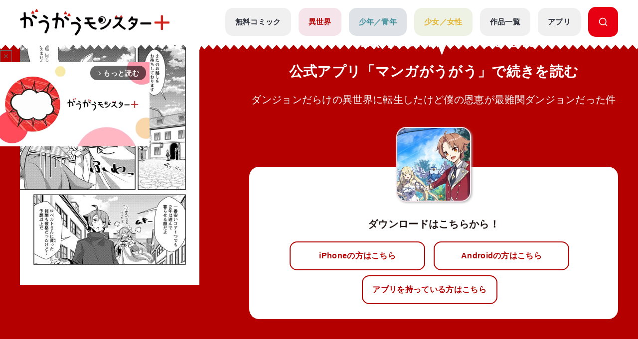

--- FILE ---
content_type: text/html; charset=UTF-8
request_url: https://gaugau.futabanet.jp/list/work/615fb7b077656175c3090000/episodes/31
body_size: 87893
content:
<!DOCTYPE html>
<html lang="ja">

<head>
  <meta charset="UTF-8">
  <meta name="viewport" content="width=device-width, initial-scale=1, viewport-fit=cover">
  <meta name="format-detection" content="telephone=no">
  <meta http-equiv="X-UA-Compatible" content="IE=edge">
  <title>公式-ダンジョンだらけの異世界に転生したけど僕の恩恵が最難関ダンジョンだった件 第11話(1) | 無料・試し読み豊富、Web漫画・コミックサイト がうがうモンスター＋</title>
  <meta name="description" content="ダンジョンだらけの異世界に転生したけど僕の恩恵が最難関ダンジョンだった件。「モンスターコミックス」最新話が無料で読めるほか、１話～３話無料などの試し読みができる作品多数。">
  
  <script type="text/javascript" async crossorigin="anonymous" src="https://tag.aticdn.net/piano-analytics.js"></script>
  <script>(function(src){var a=document.createElement("script");a.type="text/javascript";a.async=true;a.src=src;var b=document.getElementsByTagName("script")[0];b.parentNode.insertBefore(a,b)})("https://experience-ap.piano.io/xbuilder/experience/load?aid=qJ1yjFyOpj");</script>
  <script defer src="https://gaugau.futabanet.jp/esp-service-worker.js"></script>

    <meta property="og:type" content="website">
    <meta property="og:url" content="https://gaugau.futabanet.jp/list/work/615fb7b077656175c3090000/episodes/31">
  <meta property="og:site_name" content="面白さモンスター級のラノベ漫画・コミック・小説サイト がうがうモンスター＋【毎日無料】">
  <meta property="og:title" content="公式-ダンジョンだらけの異世界に転生したけど僕の恩恵が最難関ダンジョンだった件 第11話(1) | 無料・試し読み豊富、Web漫画・コミックサイト がうがうモンスター＋">
  <meta property="og:description" content="ダンジョンだらけの異世界に転生したけど僕の恩恵が最難関ダンジョンだった件。「モンスターコミックス」最新話が無料で読めるほか、１話～３話無料などの試し読みができる作品多数。">
  <meta property="og:image" content="https://gaugau.futabanet.jp/images/episodes/fd85ac8d-f020-438f-b872-6a278fbb1a0f.jpg">
    
  <link rel="canonical" href="https://gaugau.futabanet.jp/list/work/615fb7b077656175c3090000/episodes/31">

  <!-- twitter card -->
  <meta name="twitter:card" content="summary_large_image" />
  <meta name="twitter:url" content="https://gaugau.futabanet.jp/list/work/615fb7b077656175c3090000/episodes/31" />
  <meta name="twitter:title" content="公式-ダンジョンだらけの異世界に転生したけど僕の恩恵が最難関ダンジョンだった件 第11話(1) | 無料・試し読み豊富、Web漫画・コミックサイト がうがうモンスター＋"/>
  <meta name="twitter:description" content="ダンジョンだらけの異世界に転生したけど僕の恩恵が最難関ダンジョンだった件。「モンスターコミックス」最新話が無料で読めるほか、１話～３話無料などの試し読みができる作品多数。" />
  <meta name="twitter:image" content="https://gaugau.futabanet.jp/images/episodes/fd85ac8d-f020-438f-b872-6a278fbb1a0f.jpg" />
  <meta name="twitter:site" content="面白さモンスター級のラノベ漫画・コミック・小説サイト がうがうモンスター＋【毎日無料】" />

  <!-- ファビコン -->
  <link rel="icon" href="https://gaugau.futabanet.jp/img/favicon.ico" type="image/vnd.microsoft.icon">
  <link rel="shortcut icon" href="https://gaugau.futabanet.jp/img/favicon.ico" type="image/x-icon">
  <link rel="apple-touch-icon" href="https://gaugau.futabanet.jp/img/apple-touch-icon-180x180.png" sizes="180x180">
  <link rel="icon" type="image/png" href="https://gaugau.futabanet.jp/img/android-chrome-192x192.png" sizes="192x192">

  <script type="application/ld+json">
    {
      "@context" : "https://schema.org",
      "@type" : "WebSite",
      "name" : "がうがうモンスター＋",
      "alternateName" : ["がうがうモンスター"],
      "url" : "https://gaugau.futabanet.jp/"
    }
  </script>

  
  <meta name="cXenseParse:articleid" content="list/work/615fb7b077656175c3090000/episodes/31" />
<meta name="cXenseParse:pageclass" content="article"/>
  <meta name="cXenseParse:url" content="https://gaugau.futabanet.jp/list/work/615fb7b077656175c3090000/episodes/31" />
  <meta name="cXenseParse:ftb-genre" content="異世界" />
  <meta name="cXenseParse:ftb-label" content="モンスターコミック" />
  <meta name="cXenseParse:ftb-comic" content="へるにゃー" data-separator="," />
  <meta name="cXenseParse:ftb-original-work" content="まるせい" data-separator="," />
  <meta name="cXenseParse:ftb-character-draft" content="ぷきゅのすけ" data-separator="," />
  <meta name="cXenseParse:ftb-viewer" content="NO" />
  <meta name="cXenseParse:ftb-episode-number" content="31" />
  <meta name="cXenseParse:ftb-adult-flg" content="false" />
  <meta name="cXenseParse:ftb-tag" content="ファンタジー,冒険,ダンジョン,異世界,チート,魔法,バトル" data-separator="," />
      <script>
        window.dataLayer = window.dataLayer || [];
        dataLayer.push({
            'event': 'ranking_data',
            'category': 'I',
            'works': '615fb7b077656175c3090000',
            'episodes': '',
        });
    </script>

  <!-- Google Tag Manager -->
        <script>(function(w,d,s,l,i){w[l]=w[l]||[];w[l].push({'gtm.start':
        new Date().getTime(),event:'gtm.js'});var f=d.getElementsByTagName(s)[0],
        j=d.createElement(s),dl=l!='dataLayer'?'&l='+l:'';j.async=true;j.src=
        'https://www.googletagmanager.com/gtm.js?id='+i+dl;f.parentNode.insertBefore(j,f);
        })(window,document,'script','dataLayer','GTM-WRRS37S');</script>
        <!-- End Google Tag Manager -->
        <!-- Google Tag Manager -->
        <script>(function(w,d,s,l,i){w[l]=w[l]||[];w[l].push({'gtm.start':
        new Date().getTime(),event:'gtm.js'});var f=d.getElementsByTagName(s)[0],
        j=d.createElement(s),dl=l!='dataLayer'?'&l='+l:'';j.async=true;j.src=
        'https://www.googletagmanager.com/gtm.js?id='+i+dl;f.parentNode.insertBefore(j,f);
        })(window,document,'script','dataLayer','GTM-K8NC2425');</script>
        <!-- End Google Tag Manager -->
        
    
  
  <script>
    const mobileBreakpoint = 768;
    const screenWidth = window.innerWidth;
    let mode;
      if (screenWidth < mobileBreakpoint) {
        mode = 'sp';
      } else {
        mode = 'pc';
      }
  </script>

  
  <script>
    function setScriptElement(tempElementId, arrayAtributes, isTempElemetRemove = true) {
        const targetElement = document.getElementById(tempElementId);
        const script = document.createElement('script');
        script.src = arrayAtributes['src'];
        if (arrayAtributes['async']) {
          script.async = arrayAtributes['async'];
        }
        if (arrayAtributes['crossorigin']) {
          script.crossOrigin = arrayAtributes['crossorigin'];
        }
        if (arrayAtributes['data-ad-client']) {
          script.setAttribute('data-ad-client', arrayAtributes['data-ad-client']);
        }
        if (arrayAtributes['data-overlays']) {
          script.setAttribute('data-overlays', arrayAtributes['data-overlays']);
        }
        if (arrayAtributes['data-checked-head']) {
          script.setAttribute('data-checked-head', arrayAtributes['data-checked-head']);
        }
        targetElement.after(script);
        if (isTempElemetRemove) {
          targetElement.remove();
        }
      }
  </script>

      <script async src="//ads.rubiconproject.com/prebid/12162_gaugau.js"></script>
    <script async src="https://www.googletagservices.com/tag/js/gpt.js"></script>
          
      
      <div id="temp-ad-instream-header"></div>
      <script>
        setScriptElement('temp-ad-instream-header', {
          'src': 'https://pagead2.googlesyndication.com/pagead/js/adsbygoogle.js',
          'async': true,
          'data-ad-client': 'ca-pub-3622193293525466',
          'data-overlays': 'bottom',
          'data-checked-head': 'true'
        });
      </script>
        <script>
        var googletag = googletag || {};
        googletag.cmd = googletag.cmd || [];
        googletag.cmd.push(function() {
                    googletag.defineSlot('/21694577035/gaugau/gaugau_pc_billboard', [[970, 250], 'fluid', [1, 1]], 'div-gpt-ad-1574668050505-0').setTargeting('position', ['pc-billboard']).addService(googletag.pubads());
                    googletag.defineSlot('/21694577035/gaugau/gaugau_pc_1st_rect', [[300, 600], [1, 1], 'fluid', [300, 250]], 'div-gpt-ad-1574668154803-0').setTargeting('position', ['pc-rect']).addService(googletag.pubads());
                    googletag.defineSlot('/21694577035/gaugau/gaugau_pc_gate_left', [[1, 1], 'fluid', [160, 600]], 'div-gpt-ad-1574668297741-0').setTargeting('position', ['pc-gate']).addService(googletag.pubads());
                    googletag.defineSlot('/21694577035/gaugau/gaugau_pc_gate_right', [[1, 1], 'fluid', [160, 600]], 'div-gpt-ad-1574668325061-0').setTargeting('position', ['pc-gate']).addService(googletag.pubads());
                    googletag.defineSlot('/21694577035/gaugau/gaugau_pc_main_rect_left', [[1, 1], [300, 250]], 'div-gpt-ad-1574669117490-0').setTargeting('position', ['pc-rect']).addService(googletag.pubads());
                    googletag.defineSlot('/21694577035/gaugau/gaugau_pc_main_rect_right', [[1, 1], [300, 250]], 'div-gpt-ad-1574669156247-0').setTargeting('position', ['pc-rect']).addService(googletag.pubads());
                    googletag.defineSlot('/21694577035/gaugau/gaugau_pc_footer_rect_left', [[1, 1], [300, 250]], 'div-gpt-ad-1574668237352-0').setTargeting('position', ['pc-rect']).addService(googletag.pubads());
                    googletag.defineSlot('/21694577035/gaugau/gaugau_pc_footer_rect_right', [[1, 1], [300, 250]], 'div-gpt-ad-1574668270130-0').setTargeting('position', ['pc-rect']).addService(googletag.pubads());
                    googletag.defineSlot('/21694577035/gaugau/gaugau_pc_article_rect_left', [[1, 1], [300, 250], [300, 300]], 'div-gpt-ad-1707366857315-0').addService(googletag.pubads());
                    googletag.defineSlot('/21694577035/gaugau/gaugau_pc_article_rect_right', [[1, 1], [300, 250], [300, 300]], 'div-gpt-ad-1707366970210-0').addService(googletag.pubads());
                googletag.pubads().setTargeting('AdSense','off');
        googletag.pubads().disableInitialLoad();
        googletag.pubads().enableSingleRequest();
        googletag.pubads().collapseEmptyDivs();
        googletag.enableServices();
        });
    </script>
    <script>
        var pbjs = pbjs || {};
        pbjs.que = pbjs.que || [];
        pbjs.adserverRequestSent = false;
        var failSafeTimeout = 5000;
        var sendAdServerRequest = function() {
            googletag.cmd.push(function() {
            if (pbjs.adserverRequestSent) {
                return;
            }
            pbjs.adserverRequestSent = true;
            googletag.pubads().refresh();
            console.log("headerbids done")
        });
        };
        googletag.cmd.push(function(){
            pbjs.que.push(function() {
            pbjs.rp.requestBids({
                callback: sendAdServerRequest
            });
        });
        })
        setTimeout(function() {
        console.log("timeout");
        sendAdServerRequest();
        }, failSafeTimeout);
    </script>
  
  
      
    <link rel="preload" as="style" href="https://gaugau.futabanet.jp/build/assets/style-f55dfc6e.css" /><link rel="modulepreload" href="https://gaugau.futabanet.jp/build/assets/app-6b1ce320.js" /><link rel="modulepreload" href="https://gaugau.futabanet.jp/build/assets/axios-c24e582b.js" /><link rel="modulepreload" href="https://gaugau.futabanet.jp/build/assets/slick-72e7a463.js" /><link rel="modulepreload" href="https://gaugau.futabanet.jp/build/assets/_contents-f42c1334.js" /><link rel="stylesheet" href="https://gaugau.futabanet.jp/build/assets/style-f55dfc6e.css" /><script type="module" src="https://gaugau.futabanet.jp/build/assets/app-6b1ce320.js"></script>  </head>


<body id="top">
    <!-- Google Tag Manager (noscript) -->
        <noscript><iframe src="https://www.googletagmanager.com/ns.html?id=GTM-WRRS37S"
        height="0" width="0" style="display:none;visibility:hidden"></iframe></noscript>
        <!-- End Google Tag Manager (noscript) -->
        <!-- Google Tag Manager (noscript) -->
        <noscript><iframe src="https://www.googletagmanager.com/ns.html?id=GTM-K8NC2425"
        height="0" width="0" style="display:none;visibility:hidden"></iframe></noscript>
        <!-- End Google Tag Manager (noscript) -->
        
    
    
    <header class="header out-header">
    <div class="header__wrap">
                <div class="header__logo">
            <a href="https://gaugau.futabanet.jp">
                <img src="https://gaugau.futabanet.jp/img/common/logo.png" alt="面白さモンスター級のラノベ漫画・コミック・小説サイト が
うがうモンスター＋【毎日無料】">
            </a>
        </div>
        
        <div class="header__app mbOn">
            <a class="header__appIcon" href="https://gaugau.futabanet.jp/list/app">
            <img src="https://gaugau.futabanet.jp/img/common/icon_app.svg" alt="アプリ">
            </a>
        </div>

        <div class="hamburger">
            <div class="hamburger__pipe">
                <img src="https://gaugau.futabanet.jp/img/common/sp_menu.gif" alt="面白さモンスター級のラノベ漫画・コミック・小説サイト がうがうモンスター＋【毎日無料】">
            </div>
        </div>

        <div class="header__search mbOn">
            <a class="header__searchIcon" href="https://gaugau.futabanet.jp/list/search">
            <img src="https://gaugau.futabanet.jp/img/common/icon_search.svg" alt="検索する">
            </a>
        </div>

        <div class="drower">
            <div class="drower__list">
                <div class="drower__listItem">
                    <a class="drower__listLink " href="https://gaugau.futabanet.jp">
                        HOME
                    </a>
                </div>
                <div class="drower__listItem">
                    <a class="drower__listLink " href="https://gaugau.futabanet.jp/list/serial">
                        無料コミック
                    </a>
                </div>
                <div class="drower__listItem">
                    <a class="drower__listLink -isekai " href="https://gaugau.futabanet.jp/I">
                        異世界
                    </a>
                </div>
                <div class="drower__listItem">
                    <a class="drower__listLink -youth " href="https://gaugau.futabanet.jp/M">
                        少年／青年
                    </a>
                </div>
                <div class="drower__listItem">
                    <a class="drower__listLink -woman " href="https://gaugau.futabanet.jp/F">
                        少女／女性
                    </a>
                </div>
                <div class="drower__listItem">
                    <a class="drower__listLink " href="https://gaugau.futabanet.jp/list/works">
                        作品一覧
                    </a>
                </div>
                <div class="drower__listItem">
                    <a class="drower__listLink " href="https://gaugau.futabanet.jp/list/app">
                        アプリ
                    </a>
                </div>
                <div class="drower__listItem mbOff">
                    <a class="drower__listLink -search" href="https://gaugau.futabanet.jp/list/search">
                        <div class="drower__icon">
                        <svg viewBox="0 0 36 36" xmlns="http://www.w3.org/2000/svg" xmlns:xlink="http://www.w3.org/1999/xlink">
                                <clipPath id="icon_search">
                                    <path d="m343 760h36v36h-36z"></path>
                                </clipPath>
                                <g clip-path="url(#icon_search)" transform="translate(-343 -760)">
                                    <path d="m-1291.06-6733.939-5.512-5.512a13.4 13.4 0 0 1 -8.428 2.951 13.411 13.411 0 0 1 -9.546-3.953 13.412 13.412 0 0 1 -3.954-9.547 13.419 13.419 0 0 1 3.955-9.546 13.411 13.411 0 0 1 9.545-3.954 13.417 13.417 0 0 1 9.546 3.953 13.417 13.417 0 0 1 3.954 9.547 13.4 13.4 0 0 1 -2.951 8.428l5.512 5.511a1.5 1.5 0 0 1 0 2.122 1.5 1.5 0 0 1 -1.061.439 1.492 1.492 0 0 1 -1.06-.439zm-24.44-16.061a10.512 10.512 0 0 0 10.5 10.5 10.465 10.465 0 0 0 7.307-2.966c.033-.041.069-.081.108-.12a1.481 1.481 0 0 1 .12-.108 10.466 10.466 0 0 0 2.965-7.306 10.512 10.512 0 0 0 -10.5-10.5 10.512 10.512 0 0 0 -10.5 10.5z" transform="translate(1664.501 7526.5)"></path>
                                </g>
                            </svg>
                        </div>

                    </a>
                </div>
            </div>
        </div><!-- /.drower -->
    </div><!-- /.header -->
    <div class="header__kiba"></div>
</header>

        <section class="l_layoutWrapper works_detail head -isekai">
    <!-- 202403 縦読み追加 -->
    
    
        <div id="ads_div01" class="gliaplayer-container" data-slot="gaugau1_futabanet_mobile"></div>
    <div id="temp_div_mobile"></div>
    
    
    <script>
        if (
            mode === 'sp' && 
            (typeof adsense_flg == 'undefined' || 
            (typeof adsense_flg != 'undefined' && adsense_flg == true))
        ) {
            /* SP */
			scriptSrc = "https://player.gliacloud.com/player/gaugau1_futabanet_mobile";
			const script = document.createElement('script');
			script.src = scriptSrc;
			script.async = true;
			document.getElementById('temp_div_mobile').after(script);
		}
		document.getElementById("temp_div_mobile").remove();
	</script>

    
    <script>
    (function(){
        var ua = navigator.userAgent || '';
        var isIOS = /(iPhone|iPad|iPod)/i.test(ua) || (/Macintosh/.test(ua) && 'ontouchend' in document);

        if (!isIOS) return;

        // BinBのピンチ抑止から広告DOMを除外
        function pushDisabled(id){
        try {
            window.userScalableNo = window.userScalableNo || { disabledTargets: [] };
            if (!Array.isArray(userScalableNo.disabledTargets)) userScalableNo.disabledTargets = [];
            if (!userScalableNo.disabledTargets.includes(id)) userScalableNo.disabledTargets.push(id);
        } catch(e){}
        }

        // BinB onLoad後にプレースホルダを除外
        function bindBinbOnLoad(){
        try{
            if (window.SpeedBinb && typeof SpeedBinb.getInstance === 'function') {
            var inst = SpeedBinb.getInstance('content');
            if (inst && typeof inst.addEventListener === 'function') {
                inst.addEventListener('onLoad', function(){ pushDisabled('ads_div01'); });
                return true;
            }
            }
        }catch(e){}
        return false;
        }
        if (!bindBinbOnLoad()) {
        var t = setInterval(function(){ if (bindBinbOnLoad()) clearInterval(t); }, 300);
        setTimeout(function(){ try{ clearInterval(t); }catch(e){} }, 10000);
        }

        // ポップアップも除外
        new MutationObserver(function(muts){
        muts.forEach(function(m){
            (m.addedNodes||[]).forEach(function(n){
            if (n.nodeType===1 && n.classList && n.classList.contains('fc-message-root')) {
                if (!n.id) n.id = 'ads_div02';
                pushDisabled(n.id);
            }
            });
        });
        }).observe(document.body, { childList:true, subtree:true });
    })();
    </script>
        
    <!-- 202403 縦読み追加 -->

        <section class="works_reader-header -isekai">

        <div class="works_reader__wrap">


            
            <div class="works_reader__text mbOn">
                                                <p>第11話(1)の公開は終了しました</p>
                <p>公式アプリ「マンガがうがう」で続きを読む</p>
                                
                <h1>ダンジョンだらけの異世界に転生したけど僕の恩恵が最難関ダンジョンだった件</h1>
            </div>

            <div class="works_reader__img">
                <img class="" src="https://gaugau.futabanet.jp/images/episodes/detail/fd85ac8d-f020-438f-b872-6a278fbb1a0f.jpg" alt="ダンジョンだらけの異世界に転生したけど僕の恩恵が最難関ダンジョンだった件">
            </div>

            <div class="works_reader__text">
                                                            <p class="mbOff">第11話(1)の公開は終了しました</p>
                        <p class="mbOff">公式アプリ「マンガがうがう」で続きを読む</p>
                                    
                <h1 class="mbOff">ダンジョンだらけの異世界に転生したけど僕の恩恵が最難関ダンジョンだった件</h1>

                                
                <div class="works_reader__links mbOn">
                    <div class="thumbnail -books -isekai" href="">
                        <div class="img">
                            <img src="https://gaugau.futabanet.jp/img/list/thumbnail_bg.jpg" alt="ダンジョンだらけの異世界に転生したけど僕の恩恵が最難関ダンジョンだった件">
                            <img class="img-books" src="https://gaugau.futabanet.jp/images/books/adjusted/986a3796-b6b2-4097-977c-8d6daa19752c.jpg" alt="ダンジョンだらけの異世界に転生したけど僕の恩恵が最難関ダンジョンだった件">
                                                                                </div>
                    </div>
                    <p>ダウンロードはこちらから！</p>
                    <div class="button but  ton-row">
                        
                        <a id="app_link" class="button__link -reader -half mbOn" href="https://gaugau-page.onelink.me/Txxg?af_xp=web&amp;pid=gaugau_web&amp;deep_link_value=title&amp;deep_link_sub1=815" target="_blank">
                            iPhoneの方はこちら
                        </a>
                        <a id="app_link" class="button__link -reader -half mbOn" href="https://gaugau-page.onelink.me/Txxg?af_xp=web&amp;pid=gaugau_web&amp;deep_link_value=title&amp;deep_link_sub1=815" target="_blank">
                            Androidの方はこちら
                        </a>
                    </div><!-- /.button -->
                    <div class="button button-row">
                        <a id="app_link" class="button__link -reader -half" href="https://gaugau-page.onelink.me/Txxg?af_xp=web&amp;pid=gaugau_web&amp;deep_link_value=title&amp;deep_link_sub1=815" target="_blank">
                            アプリを持っている方はこちら
                        </a>
                    </div><!-- /.button -->
                </div>

                
                <div class="works_reader__links mbOff">
                    <div class="thumbnail -books -isekai" href="">
                        <div class="img">
                            <img src="https://gaugau.futabanet.jp/img/list/thumbnail_bg.jpg" alt="ダンジョンだらけの異世界に転生したけど僕の恩恵が最難関ダンジョンだった件">
                            <img class="img-books" src="https://gaugau.futabanet.jp/images/books/adjusted/986a3796-b6b2-4097-977c-8d6daa19752c.jpg" alt="ダンジョンだらけの異世界に転生したけど僕の恩恵が最難関ダンジョンだった件">
                                                                                </div>
                    </div>
                    <p>ダウンロードはこちらから！</p>
                    <div class="button button-row">
                        
                        <a class="button__link -reader -half mbOff" href="https://apps.apple.com/jp/app/%E7%95%B0%E4%B8%96%E7%95%8C%E6%BC%AB%E7%94%BB-%E6%82%AA%E5%BD%B9%E4%BB%A4%E5%AC%A2%E3%81%BE%E3%82%93%E3%81%8C%E8%AA%AD%E3%82%80%E3%81%AA%E3%82%89-%E3%83%9E%E3%83%B3%E3%82%AC%E3%81%8C%E3%81%86%E3%81%8C%E3%81%86/id1529238312" target="_blank">
                            iPhoneの方はこちら
                        </a>
                        <a class="button__link -reader -half mbOff" href="https://play.google.com/store/apps/details?id=jp.futabanet.gaugau.app&hl=jp&pli=1" target="_blank">
                            Androidの方はこちら
                        </a>
                    </div><!-- /.button -->
                    <div class="button button-row">
                        <a id="app_link" class="button__link -reader -half" href="https://gaugau-page.onelink.me/Txxg?af_xp=web&amp;pid=gaugau_web&amp;deep_link_value=title&amp;deep_link_sub1=815" target="_blank">
                            アプリを持っている方はこちら
                        </a>
                    </div><!-- /.button -->
                </div>
                
            </div>
        </div>
    </section>
    
    <!-- 202403 縦読み追加 -->
        <!-- 202403 縦読み追加 -->





        <div class="detailHead">
        <div class="detailHead__wrap">
            <div class="detailHead__head">

                <h1 class="detailHead__title">第11話(1)　</h1>
            </div>
            <div class="detailHead__body">
                
                <span>
                                                                        漫画：<a href="https://gaugau.futabanet.jp/list/author/%E3%81%B8%E3%82%8B%E3%81%AB%E3%82%83%E3%83%BC">へるにゃー</a>
                                                                                                原作：<a href="https://gaugau.futabanet.jp/list/author/%E3%81%BE%E3%82%8B%E3%81%9B%E3%81%84">まるせい</a>
                                                                                                キャラクター原案：<a href="https://gaugau.futabanet.jp/list/author/%E3%81%B7%E3%81%8D%E3%82%85%E3%81%AE%E3%81%99%E3%81%91">ぷきゅのすけ</a>
                                                            </span>
            </div>
        </div>
    </div>
    <div class="breadcrumbs">
        <div class="breadcrumbs__wrap">
            <ol class="breadcrumb" itemscope itemtype="https://schema.org/BreadcrumbList">
                <li itemprop="itemListElement" itemscope itemtype="https://schema.org/ListItem">
                    <a itemprop="item" href="https://gaugau.futabanet.jp">
                        <span itemprop="name">ホーム</span>
                    </a>
                    <meta itemprop="position" content="1" />
                </li>

                    <li itemprop="itemListElement" itemscope itemtype="https://schema.org/ListItem">
        <a itemprop="item" href="https://gaugau.futabanet.jp/I">
            <span itemprop="name">異世界作品</span>
        </a>
        <meta itemprop="position" content="2" />
    </li>

                <li itemprop="itemListElement" itemscope itemtype="https://schema.org/ListItem">
                    <a itemprop="item" href="https://gaugau.futabanet.jp/list/work/615fb7b077656175c3090000">
                        <span itemprop="name">ダンジョンだらけの異世界に転生したけど僕の恩恵が最難関ダンジョンだった件</span>
                    </a>
                    <meta itemprop="position" content="3" />
                </li>

                <li itemprop="itemListElement" itemscope itemtype="https://schema.org/ListItem">
                    <span itemprop="name">第11話(1)　</span>
                    <meta itemprop="position" content="4" />
                </li>

            </ol>
        </div>

    </div><!-- /.パンくず -->
    
    <!-- 202403 縦読み追加 -->
        <!-- 202403 縦読み追加 -->

        
    <div class="ad ad-billboard">
    <div class="gaugau_sp_header mbOn">
            </div>
</div>
    <div class="ad ad-billboard">
    <div class="gaugau_pc_billboard mbOff">
                    <!-- /21694577035/gaugau/gaugau_pc_billboard -->
  <div id='div-gpt-ad-1574668050505-0'>
    <script>
      googletag.cmd.push(function() { googletag.display('div-gpt-ad-1574668050505-0'); });
    </script>
  </div>
            </div>
</div>
    
    

    <div class="l_layoutContent">
        <div class="l_layoutLeft">
            <div class="works__list">
    <div class="works__grid">

        
                <div class="list__text-sp mbOn">
                            <h3>モンスターコミック</h3>
                                                            <h2>ダンジョンだらけの異世界に転生したけど僕の恩恵が最難関ダンジョンだった件</h2>
                                        <span>
                                                            漫画：<a href="https://gaugau.futabanet.jp/list/author/%E3%81%B8%E3%82%8B%E3%81%AB%E3%82%83%E3%83%BC">へるにゃー</a>
                                                                                原作：<a href="https://gaugau.futabanet.jp/list/author/%E3%81%BE%E3%82%8B%E3%81%9B%E3%81%84">まるせい</a>
                                                                                キャラクター原案：<a href="https://gaugau.futabanet.jp/list/author/%E3%81%B7%E3%81%8D%E3%82%85%E3%81%AE%E3%81%99%E3%81%91">ぷきゅのすけ</a>
                                                </span>
        </div>
        
        <div class="list__box">

            
                        <div class="thumbnail -books -isekai">
                <a href="https://gaugau.futabanet.jp/list/work/615fb7b077656175c3090000">
                <div class="img">
                                            <img src="https://gaugau.futabanet.jp/img/list/thumbnail_bg.jpg" alt="ダンジョンだらけの異世界に転生したけど僕の恩恵が最難関ダンジョンだった件">
                        <img class="img-books" src="https://gaugau.futabanet.jp/images/books/adjusted/986a3796-b6b2-4097-977c-8d6daa19752c.jpg" alt="ダンジョンだらけの異世界に転生したけど僕の恩恵が最難関ダンジョンだった件">
                                                                            </div>
                </a>
                <div class="button mbOff">
                                            <a class="button__link -reader" href="https://gaugau.futabanet.jp/list/work/615fb7b077656175c3090000/comics">
                            
                            
                            コミックス一覧
                        </a>
                                                        </div><!-- /.button -->

            </div>
            <div id="list__text" class="list__text">
                <div class="button mbOn">
                                            <a class="button__link -reader" href="https://gaugau.futabanet.jp/list/work/615fb7b077656175c3090000/comics">
                            
                            
                            コミックス一覧
                        </a>
                                                        </div><!-- /.button -->

                                    <div class="list__text-pc mbOff">
                                                    <h3>モンスターコミック</h3>
                                                                                                            <h2>ダンジョンだらけの異世界に転生したけど僕の恩恵が最難関ダンジョンだった件</h2>
                                                                            <span>
                                                                                                漫画：<a href="https://gaugau.futabanet.jp/list/author/%E3%81%B8%E3%82%8B%E3%81%AB%E3%82%83%E3%83%BC">へるにゃー</a>
                                                                                                                                原作：<a href="https://gaugau.futabanet.jp/list/author/%E3%81%BE%E3%82%8B%E3%81%9B%E3%81%84">まるせい</a>
                                                                                                                                キャラクター原案：<a href="https://gaugau.futabanet.jp/list/author/%E3%81%B7%E3%81%8D%E3%82%85%E3%81%AE%E3%81%99%E3%81%91">ぷきゅのすけ</a>
                                                                                    </span>
                    </div>

                    <div class="button button-row mbOff">
                                                                                <a class="button__link -comment" href="https://gaugau.futabanet.jp/list/work/615fb7b077656175c3090000/review">
                                評価・感想(891)
                            </a>
                                                                            <div class="button__share is-modal__trigger"><img src="https://gaugau.futabanet.jp/img/common/share_icon.svg" alt="シェア">シェア</div>
                        <div class="modal modal-share">

                            <div class="modal__block">
                                <div class="modal__body">
                                    <div class="modal__book">
                                        <img src="https://gaugau.futabanet.jp/images/books/adjusted/986a3796-b6b2-4097-977c-8d6daa19752c.jpg" alt="ダンジョンだらけの異世界に転生したけど僕の恩恵が最難関ダンジョンだった件">
                                    </div>
                                    <div class="modal__booktitle">ダンジョンだらけの異世界に転生したけど僕の恩恵が最難関ダンジョンだった件</div>
                                    <div class="modal__title">この漫画をシェアしますか？</div>
                                    <div class="modal__sns">
                                        <a class="modal__snsItem" href="https://twitter.com/intent/tweet?url=https://gaugau.futabanet.jp/list/work/615fb7b077656175c3090000/episodes/31&amp;text=がうがうモンスター＋で【ダンジョンだらけの異世界に転生したけど僕の恩恵が最難関ダンジョンだった件】を読んでいます。&amp;hashtags=がうがうモンスタープラス,へるにゃー,まるせい,ぷきゅのすけ" target="_blank"><img src="https://gaugau.futabanet.jp/img/common/twitter_icon.png" alt="Twitter"></a>
                                        <a class="modal__snsItem" href="http://www.facebook.com/share.php?u=https://gaugau.futabanet.jp/list/work/615fb7b077656175c3090000/episodes/31&amp;t=" target="_blank"><img src="https://gaugau.futabanet.jp/img/common/facebook_icon.png" alt="facebook"></a>
                                        <a class="modal__snsItem" href="https://social-plugins.line.me/lineit/share?url=https://gaugau.futabanet.jp/list/work/615fb7b077656175c3090000/episodes/31&amp;text=がうがうモンスター＋で【ダンジョンだらけの異世界に転生したけど僕の恩恵が最難関ダンジョンだった件】を読んでいます。" target="_blank"><img src="https://gaugau.futabanet.jp/img/common/chat_icon.png" alt="LINE"></a>
                                    </div>
                                    <div class="modal__button">
                                        <a href="javascript:void(0);">
                                            <div class="modal__cancel is-modal__close" onclick="copyCurrentPageUrl()">
                                                <p class="button__link button__link-dark">URLをコピーする</p>
                                            </div>
                                        </a>
                                        <a href="javascript:void(0);" class="modal__cancel is-modal__close">
                                            閉じる
                                        </a>
                                    </div>
                                </div>
                            </div>
                        </div><!-- /.modal -->
                    </div>
                                            <p class="mbOff">15歳で恩恵を授かる儀式を受けた少年エリクが得たのは、小さな異空間を作り出すだけの地味な能力。<br />
だがそれは、実は自分だけのダンジョンを作れる最強スキル「ザ・ワールド」だった!　さぁ、エリク、能力と前世の知識で魔核をゲット、すべてのダンジョンを制圧だ!!外れスキルが一転最強、夢と冒険が詰まった新感覚ダンジョン攻略ファンタジー。</p>
                                    
                                                    <div class="list__link mbOff">
                        <div class="tags mbOff">
                            <div class="tag">
                                                                    <a class="tag__item" href="https://gaugau.futabanet.jp/list/tag/%E3%83%95%E3%82%A1%E3%83%B3%E3%82%BF%E3%82%B8%E3%83%BC">ファンタジー</a>
                                                                    <a class="tag__item" href="https://gaugau.futabanet.jp/list/tag/%E5%86%92%E9%99%BA">冒険</a>
                                                                    <a class="tag__item" href="https://gaugau.futabanet.jp/list/tag/%E3%83%80%E3%83%B3%E3%82%B8%E3%83%A7%E3%83%B3">ダンジョン</a>
                                                                    <a class="tag__item" href="https://gaugau.futabanet.jp/list/tag/%E7%95%B0%E4%B8%96%E7%95%8C">異世界</a>
                                                                    <a class="tag__item" href="https://gaugau.futabanet.jp/list/tag/%E3%83%81%E3%83%BC%E3%83%88">チート</a>
                                                                    <a class="tag__item" href="https://gaugau.futabanet.jp/list/tag/%E9%AD%94%E6%B3%95">魔法</a>
                                                                    <a class="tag__item" href="https://gaugau.futabanet.jp/list/tag/%E3%83%90%E3%83%88%E3%83%AB">バトル</a>
                                                            </div><!-- /.tag -->
                        </div><!-- /.tags -->
                    </div>
                                
            </div>
                    </div>


    </div><!-- /.list__text -->

    
        <div class="button button-row mbOn">
                 
            <a class="button__link -comment" href="https://gaugau.futabanet.jp/list/work/615fb7b077656175c3090000/review">
                評価・感想(891)
            </a>
            
                <div class="button__share is-modal__trigger"><img src="https://gaugau.futabanet.jp/img/common/share_icon.svg" alt="シェア">シェア</div>
        <div class="modal modal-share">

            <div class="modal__block">
                <div class="modal__body">
                    <div class="modal__book">
                        <img src="https://gaugau.futabanet.jp/images/books/adjusted/986a3796-b6b2-4097-977c-8d6daa19752c.jpg" alt="ダンジョンだらけの異世界に転生したけど僕の恩恵が最難関ダンジョンだった件">
                    </div>
                    <div class="modal__booktitle">ダンジョンだらけの異世界に転生したけど僕の恩恵が最難関ダンジョンだった件</div>
                    <div class="modal__title">この漫画をシェアしますか？</div>
                    <div class="modal__sns">
                        <a class="modal__snsItem" href="https://twitter.com/intent/tweet?url=https://gaugau.futabanet.jp/list/work/615fb7b077656175c3090000/episodes/31&amp;text=がうがうモンスター＋で【ダンジョンだらけの異世界に転生したけど僕の恩恵が最難関ダンジョンだった件】を読んでいます。&amp;hashtags=がうがうモンスタープラス,へるにゃー,まるせい,ぷきゅのすけ" target="_blank"><img src="https://gaugau.futabanet.jp/img/common/twitter_icon.png" alt="Twitter"></a>
                        <a class="modal__snsItem" href="http://www.facebook.com/share.php?u=https://gaugau.futabanet.jp/list/work/615fb7b077656175c3090000/episodes/31&amp;t=" target="_blank"><img src="https://gaugau.futabanet.jp/img/common/facebook_icon.png" alt="facebook"></a>
                        <a class="modal__snsItem" href="https://social-plugins.line.me/lineit/share?url=https://gaugau.futabanet.jp/list/work/615fb7b077656175c3090000/episodes/31&amp;text=がうがうモンスター＋で【ダンジョンだらけの異世界に転生したけど僕の恩恵が最難関ダンジョンだった件】を読んでいます。" target="_blank"><img src="https://gaugau.futabanet.jp/img/common/chat_icon.png" alt="LINE"></a>
                    </div>
                    <div class="modal__button">
                        <a href="javascript:void(0);">
                            <div class="modal__cancel is-modal__close" onclick="copyCurrentPageUrl()">
                                <p class="button__link button__link-dark">URLをコピーする</p>
                            </div>
                        </a>
                        <a href="javascript:void(0);" class="modal__cancel is-modal__close">
                            閉じる
                        </a>
                    </div>
                </div>
            </div>
        </div><!-- /.modal -->
    </div>
        <div class="list__text-sp mbOn">
        
                <p>15歳で恩恵を授かる儀式を受けた少年エリクが得たのは、小さな異空間を作り出すだけの地味な能力。<br />
だがそれは、実は自分だけのダンジョンを作れる最強スキル「ザ・ワールド」だった!　さぁ、エリク、能力と前世の知識で魔核をゲット、すべてのダンジョンを制圧だ!!外れスキルが一転最強、夢と冒険が詰まった新感覚ダンジョン攻略ファンタジー。</p>
        
                            <div class="list__link">
                <div class="tags">
                    <div class="tag">
                                                    <a class="tag__item" href="https://gaugau.futabanet.jp/list/tag/%E3%83%95%E3%82%A1%E3%83%B3%E3%82%BF%E3%82%B8%E3%83%BC">ファンタジー</a>
                                                    <a class="tag__item" href="https://gaugau.futabanet.jp/list/tag/%E5%86%92%E9%99%BA">冒険</a>
                                                    <a class="tag__item" href="https://gaugau.futabanet.jp/list/tag/%E3%83%80%E3%83%B3%E3%82%B8%E3%83%A7%E3%83%B3">ダンジョン</a>
                                                    <a class="tag__item" href="https://gaugau.futabanet.jp/list/tag/%E7%95%B0%E4%B8%96%E7%95%8C">異世界</a>
                                                    <a class="tag__item" href="https://gaugau.futabanet.jp/list/tag/%E3%83%81%E3%83%BC%E3%83%88">チート</a>
                                                    <a class="tag__item" href="https://gaugau.futabanet.jp/list/tag/%E9%AD%94%E6%B3%95">魔法</a>
                                                    <a class="tag__item" href="https://gaugau.futabanet.jp/list/tag/%E3%83%90%E3%83%88%E3%83%AB">バトル</a>
                                            </div><!-- /.tag -->
                </div><!-- /.tags -->
            </div>
                    </div>
</div>

            <!-- add_article_rect -->
                        
            <div class="ad">
    <div class="gaugau_pc_article_rect mbOff">
                    <!-- /21694577035/gaugau/gaugau_pc_article_rect_left -->
<div id='div-gpt-ad-1707366857315-0' style='min-width: 300px; min-height: 250px;'>
  <script>
    googletag.cmd.push(function() { googletag.display('div-gpt-ad-1707366857315-0'); });
  </script>
</div>
                            <!-- /21694577035/gaugau/gaugau_pc_article_rect_right -->
<div id='div-gpt-ad-1707366970210-0' style='min-width: 300px; min-height: 250px;'>
  <script>
    googletag.cmd.push(function() { googletag.display('div-gpt-ad-1707366970210-0'); });
  </script>
</div>
            </div>
</div>
            <div class="ad">
    <div class="gaugau_sp_article_rect mbOn">
            </div>
</div>
            
                        <!-- add_article_rect -->

                        <div class="episode">
                
                                <div class="head">
                    <h2 class="head__title">無料配信中の漫画</h2>
                </div><!-- /.head -->

                                <div class="episode__grid">
                    
                    
                    
                    <a href="https://gaugau.futabanet.jp/list/work/615fb7b077656175c3090000/episodes/5">
                        <div class="episode__inner">
                            <div class="episode__thumbnail">
                                <div class="episode__img"><img src="https://gaugau.futabanet.jp/images/episodes/list/5b99913e-e68f-4ba7-ad95-e085eb0d9497.jpg" alt=""></div>
                                <div class="episode__icon">無料</div>
                            </div>
                            <div class="episode__main">
                                <div class="episode__num">第2話(2)</div>
                                <div class="episode__title"></div>
                                                            </div>
                                                        
                            
                            
                            <div class="episode__button button-link">無料で読む</div>
                                                    </div>
                    </a>
                </div>
                                <div class="episode__grid">
                    
                    
                    
                    <a href="https://gaugau.futabanet.jp/list/work/615fb7b077656175c3090000/episodes/4">
                        <div class="episode__inner">
                            <div class="episode__thumbnail">
                                <div class="episode__img"><img src="https://gaugau.futabanet.jp/images/episodes/list/f810d9e8-3038-42d6-9f4e-65dbfd74a391.jpg" alt=""></div>
                                <div class="episode__icon">無料</div>
                            </div>
                            <div class="episode__main">
                                <div class="episode__num">第2話(1)</div>
                                <div class="episode__title"></div>
                                                            </div>
                                                        
                            
                            
                            <div class="episode__button button-link">無料で読む</div>
                                                    </div>
                    </a>
                </div>
                                <div class="episode__grid">
                    
                    
                    
                    <a href="https://gaugau.futabanet.jp/list/work/615fb7b077656175c3090000/episodes/1">
                        <div class="episode__inner">
                            <div class="episode__thumbnail">
                                <div class="episode__img"><img src="https://gaugau.futabanet.jp/images/episodes/list/69456b16-aeae-4b12-a892-4cdef38ff165.jpg" alt=""></div>
                                <div class="episode__icon">無料</div>
                            </div>
                            <div class="episode__main">
                                <div class="episode__num">第1話</div>
                                <div class="episode__title"></div>
                                                            </div>
                                                        
                            
                            
                            <div class="episode__button button-link">無料で読む</div>
                                                    </div>
                    </a>
                </div>
                                <div class="button">
                    <a class="button__link -center -isekai" href="https://gaugau.futabanet.jp/list/work/615fb7b077656175c3090000/episodes">一覧はこちら</a>
                </div><!-- /.button -->
                
            </div><!-- /.episode -->

            
                        
            <div class="ad">
    <div class="gaugau_pc_main_rect mbOff">
                    <!-- /21694577035/gaugau/gaugau_pc_main_rect_left -->
  <div id='div-gpt-ad-1574669117490-0'>
    <script>
      googletag.cmd.push(function() { googletag.display('div-gpt-ad-1574669117490-0'); });
    </script>
  </div>
                            <!-- /21694577035/gaugau/gaugau_pc_main_rect_right -->
  <div id='div-gpt-ad-1574669156247-0'>
    <script>
      googletag.cmd.push(function() { googletag.display('div-gpt-ad-1574669156247-0'); });
    </script>
  </div>
            </div>
</div>
            
            
            
                                                <div class="comics">
    <div class="head">
                    <h2><a class="head__link" href="https://gaugau.futabanet.jp/list/work/615fb7b077656175c3090000/comics">コミック新刊情報</a></h2>
            </div><!-- /.head -->

    <div class="comics__grid">
                    <div class="comics__gridItem comics__gridItem-four">
                <a class="thumbnail -isekai -books_long" href="https://gaugau.futabanet.jp/list/work/615fb7b077656175c3090000/comics/3">
                    <div class="img">
                        <img class="img-books" src="https://gaugau.futabanet.jp/images/comics/0b5d2dd2-a56f-41ee-bdef-a6a8d7715320.jpg" alt="ダンジョンだらけの異世界に転生したけど僕の恩恵が最難関ダンジョンだった件">
                                                    <div class="icon">23/7/28 発売</div>
                                            </div>
                </a>
                <a href="https://gaugau.futabanet.jp/list/work/615fb7b077656175c3090000/comics/3">
                    <div class="comics__name">ダンジョンだらけの異世界に転生したけど僕の恩恵が最難関ダンジョンだった件 3 完 【コミック】</div>
                </a>
                <div class="button button-back">
                    <a class="button__link -comics" href="https://www.futabasha.co.jp/book/97845754168310000000" target="_blank">本を買う</a>
                    
                                    </div><!-- /.button -->
            </div><!-- /.books -->
                    <div class="comics__gridItem comics__gridItem-four">
                <a class="thumbnail -isekai -books_long" href="https://gaugau.futabanet.jp/list/work/615fb7b077656175c3090000/comics/2">
                    <div class="img">
                        <img class="img-books" src="https://gaugau.futabanet.jp/images/comics/6f850a29-5d2a-4fe5-bcd0-a949b6f587de.jpg" alt="ダンジョンだらけの異世界に転生したけど僕の恩恵が最難関ダンジョンだった件">
                                                    <div class="icon">22/12/15 発売</div>
                                            </div>
                </a>
                <a href="https://gaugau.futabanet.jp/list/work/615fb7b077656175c3090000/comics/2">
                    <div class="comics__name">ダンジョンだらけの異世界に転生したけど僕の恩恵が最難関ダンジョンだった件 2 【コミック】</div>
                </a>
                <div class="button button-back">
                    <a class="button__link -comics" href="https://www.futabasha.co.jp/book/97845754155200000000" target="_blank">本を買う</a>
                    
                                    </div><!-- /.button -->
            </div><!-- /.books -->
                    <div class="comics__gridItem comics__gridItem-four">
                <a class="thumbnail -isekai -books_long" href="https://gaugau.futabanet.jp/list/work/615fb7b077656175c3090000/comics/1">
                    <div class="img">
                        <img class="img-books" src="https://gaugau.futabanet.jp/images/comics/2abafe7b-f428-43fa-982c-2e534a7f4e0d.jpg" alt="ダンジョンだらけの異世界に転生したけど僕の恩恵が最難関ダンジョンだった件">
                                                    <div class="icon">22/4/15 発売</div>
                                            </div>
                </a>
                <a href="https://gaugau.futabanet.jp/list/work/615fb7b077656175c3090000/comics/1">
                    <div class="comics__name">ダンジョンだらけの異世界に転生したけど僕の恩恵が最難関ダンジョンだった件 1 【コミック】</div>
                </a>
                <div class="button button-back">
                    <a class="button__link -comics" href="https://www.futabasha.co.jp/book/97845754139600000000" target="_blank">本を買う</a>
                    
                                            <a class="button__link -reader" href="https://gaugau.futabanet.jp/list/work/615fb7b077656175c3090000/reader/comics/615fb7b077656175c3090000_001">試し読み</a>
                                    </div><!-- /.button -->
            </div><!-- /.books -->
        
    </div>
</div><!-- /.comics -->
            
                        
            
                        
            <div class="ad">
    <div class="gaugau_pc_footer_rect mbOff">
                    <!-- /21694577035/gaugau/gaugau_pc_footer_rect_left -->
  <div id='div-gpt-ad-1574668237352-0'>
    <script>
      googletag.cmd.push(function() { googletag.display('div-gpt-ad-1574668237352-0'); });
    </script>
  </div>
                            <!-- /21694577035/gaugau/gaugau_pc_footer_rect_right -->
  <div id='div-gpt-ad-1574668270130-0'>
    <script>
      googletag.cmd.push(function() { googletag.display('div-gpt-ad-1574668270130-0'); });
    </script>
  </div>
            </div>
</div>
            
                    </div><!-- /.l_layoutLeft -->

        <div class="l_layoutRight">
                        
            <div class="ad">
    <div class="gaugau_pc_1st_rect mbOff">
                    <!-- /21694577035/gaugau/gaugau_pc_1st_rect -->
  <div id='div-gpt-ad-1574668154803-0'>
    <script>
      googletag.cmd.push(function() { googletag.display('div-gpt-ad-1574668154803-0'); });
    </script>
  </div>
            </div>
</div>
            
            
            <div class="artist">
                                <div class="artist__img"><img src="https://gaugau.futabanet.jp/img/noimage.jpg" alt="へるにゃー"></div>
                <h2 class="artist__title">へるにゃー</h2>
        <p>
            
        </p>
                        <div class="button">
            <a class="button__link -isekai" href="https://gaugau.futabanet.jp/list/author/%E3%81%B8%E3%82%8B%E3%81%AB%E3%82%83%E3%83%BC">詳しく見る!!</a>
        </div>
    </div><!-- /.artist -->
    <div class="artist">
                                <div class="artist__img"><img src="https://gaugau.futabanet.jp/img/noimage.jpg" alt="まるせい"></div>
                <h2 class="artist__title">まるせい</h2>
        <p>
            小説家。主な作品『ハズレスキル『添い寝』が覚醒し、僕が最強ハーレムを築くまで～密着添い寝で願望解放!? 誘惑されまくって困ってます!!～』、『Fランク冒険者の成り上がり～俺だけができる≪ステータス操作≫で最強へと至る～』、『生贄になった俺が、なぜか邪神を滅ぼしてしまった件』(双葉社)／『ダンジョンだらけの異世界に転生したけど僕の恩恵が最難関ダンジョンだった件』（KADOKAWA）
        </p>
                                    <div class="artist__sns">
                                    <a class="artist__snsItem" href="https://twitter.com/bell_kakuyomu" target="_blank">
                        <img src="https://gaugau.futabanet.jp/img/common/twitter_icon.png" alt="SNS">
                    </a>
                            </div>
                <div class="button">
            <a class="button__link -isekai" href="https://gaugau.futabanet.jp/list/author/%E3%81%BE%E3%82%8B%E3%81%9B%E3%81%84">詳しく見る!!</a>
        </div>
    </div><!-- /.artist -->
    <div class="artist">
                                <div class="artist__img"><img src="https://gaugau.futabanet.jp/img/noimage.jpg" alt="ぷきゅのすけ"></div>
                <h2 class="artist__title">ぷきゅのすけ</h2>
        <p>
            
        </p>
                        <div class="button">
            <a class="button__link -isekai" href="https://gaugau.futabanet.jp/list/author/%E3%81%B7%E3%81%8D%E3%82%85%E3%81%AE%E3%81%99%E3%81%91">詳しく見る!!</a>
        </div>
    </div><!-- /.artist -->
            
                        <div class="ranking">
    <h2>異世界ランキング</h2>
    <!--タブ切り替え-->
    <div class="tab">
        <ul class="tab__list">
            <li class="tab__item active" data-tab="dayly">デイリー</li>
            <li class="tab__item" data-tab="monthry"> マンスリー</li>
        </ul>
        <!--タブコンテンツ-->
        <div class="tab__content">
            <div class="tab__content-item active" data-content="dayly">
                <div class="ranking__list">

                    <div class="ranking__grid">
                                                    <div class="ranking__gridItem">
                                <a class="thumbnail -isekai" href="https://gaugau.futabanet.jp/list/work/5dd64c1477656154fb010000">
                                    <div class="img"><img src="https://gaugau.futabanet.jp/images/books/adjusted/7c3b1f8e-531c-4036-98dd-d57a76aa4359.jpg" alt="勇者パーティーにかわいい子がいたので、告白してみた。"></div>
                                    <div class="icon">1</div>
                                </a>
                                <div class="ranking__text">
                                    <h4><a href="https://gaugau.futabanet.jp/list/work/5dd64c1477656154fb010000">勇者パーティーにかわいい子がいたので、告白してみた。</a></h4>
                                                                                                        </div>
                            </div>
                                                    <div class="ranking__gridItem">
                                <a class="thumbnail -isekai" href="https://gaugau.futabanet.jp/list/work/BhFD9a613d5gWgNE1L7M8Cvvt">
                                    <div class="img"><img src="https://gaugau.futabanet.jp/images/books/adjusted/4f942322-77a5-4167-9884-c4096217dae0.jpg" alt="ヒロインが来る前に妊娠しました～詰んだはずの悪役令嬢ですが、どうやら違うようです～"></div>
                                    <div class="icon">2</div>
                                </a>
                                <div class="ranking__text">
                                    <h4><a href="https://gaugau.futabanet.jp/list/work/BhFD9a613d5gWgNE1L7M8Cvvt">ヒロインが来る前に妊娠しました～詰んだはずの悪役令嬢ですが、どうやら違うようです～</a></h4>
                                                                                                        </div>
                            </div>
                                                    <div class="ranking__gridItem">
                                <a class="thumbnail -isekai" href="https://gaugau.futabanet.jp/list/work/iF3B6dehM9P1Yb4vBvIj9W3Mp">
                                    <div class="img"><img src="https://gaugau.futabanet.jp/images/books/adjusted/5dcf165a-51c5-4ecf-9bff-4d1bcf3c3bed.jpg" alt="クラスごと異世界転移したら、僕だけ夜の経験値でレベルアップする件"></div>
                                    <div class="icon">3</div>
                                </a>
                                <div class="ranking__text">
                                    <h4><a href="https://gaugau.futabanet.jp/list/work/iF3B6dehM9P1Yb4vBvIj9W3Mp">クラスごと異世界転移したら、僕だけ夜の経験値でレベルアップする件</a></h4>
                                                                                                                <span>1/19 更新</span>
                                                                    </div>
                            </div>
                                                    <div class="ranking__gridItem">
                                <a class="thumbnail -isekai" href="https://gaugau.futabanet.jp/list/work/60b9c5c27765617661000000">
                                    <div class="img"><img src="https://gaugau.futabanet.jp/images/books/adjusted/f37f76cd-ddb1-4623-a8cc-e972e93feb15.jpg" alt="異世界クラフトぐらし～自由気ままな生産職のほのぼのスローライフ～"></div>
                                    <div class="icon">4</div>
                                </a>
                                <div class="ranking__text">
                                    <h4><a href="https://gaugau.futabanet.jp/list/work/60b9c5c27765617661000000">異世界クラフトぐらし～自由気ままな生産職のほのぼのスローライフ～</a></h4>
                                                                                                        </div>
                            </div>
                                                    <div class="ranking__gridItem">
                                <a class="thumbnail -isekai" href="https://gaugau.futabanet.jp/list/work/5e76364f776561229d020000">
                                    <div class="img"><img src="https://gaugau.futabanet.jp/images/books/adjusted/0396c9e8-47ab-49e5-8c88-a1141e6b4243.jpg" alt="学園騎士のレベルアップ！レベル1000超えの転生者、落ちこぼれクラスに入学。そして、"></div>
                                    <div class="icon">5</div>
                                </a>
                                <div class="ranking__text">
                                    <h4><a href="https://gaugau.futabanet.jp/list/work/5e76364f776561229d020000">学園騎士のレベルアップ！レベル1000超えの転生者、落ちこぼれクラスに入学。そして、</a></h4>
                                                                                                        </div>
                            </div>
                                            </div>

                    <div class="button">
                        <a class="button__link -isekai" href="https://gaugau.futabanet.jp/list/ranking-daily?type=isekai">もっと見る</a>
                    </div>
                </div><!-- /.異世界 -->
            </div>
            <div class="tab__content-item" data-content="monthry">
                <div class="ranking__list">

                    <div class="ranking__grid">
                                                    <div class="ranking__gridItem">
                                <a class="thumbnail -isekai" href="https://gaugau.futabanet.jp/list/work/5e706f137765612c97060000">
                                    <div class="img"><img src="https://gaugau.futabanet.jp/images/books/adjusted/a85e850b-f1ad-4e35-bd8d-1862154ffa93.jpg" alt="ずたぼろ令嬢は姉の元婚約者に溺愛される"></div>
                                    <div class="icon">1</div>
                                </a>
                                <div class="ranking__text">
                                    <h4><a href="https://gaugau.futabanet.jp/list/work/5e706f137765612c97060000">ずたぼろ令嬢は姉の元婚約者に溺愛される</a></h4>
                                                                                                        </div>
                            </div>
                                                    <div class="ranking__gridItem">
                                <a class="thumbnail -isekai" href="https://gaugau.futabanet.jp/list/work/5dd64c1477656154fb010000">
                                    <div class="img"><img src="https://gaugau.futabanet.jp/images/books/adjusted/7c3b1f8e-531c-4036-98dd-d57a76aa4359.jpg" alt="勇者パーティーにかわいい子がいたので、告白してみた。"></div>
                                    <div class="icon">2</div>
                                </a>
                                <div class="ranking__text">
                                    <h4><a href="https://gaugau.futabanet.jp/list/work/5dd64c1477656154fb010000">勇者パーティーにかわいい子がいたので、告白してみた。</a></h4>
                                                                                                        </div>
                            </div>
                                                    <div class="ranking__gridItem">
                                <a class="thumbnail -isekai" href="https://gaugau.futabanet.jp/list/work/BhFD9a613d5gWgNE1L7M8Cvvt">
                                    <div class="img"><img src="https://gaugau.futabanet.jp/images/books/adjusted/4f942322-77a5-4167-9884-c4096217dae0.jpg" alt="ヒロインが来る前に妊娠しました～詰んだはずの悪役令嬢ですが、どうやら違うようです～"></div>
                                    <div class="icon">3</div>
                                </a>
                                <div class="ranking__text">
                                    <h4><a href="https://gaugau.futabanet.jp/list/work/BhFD9a613d5gWgNE1L7M8Cvvt">ヒロインが来る前に妊娠しました～詰んだはずの悪役令嬢ですが、どうやら違うようです～</a></h4>
                                                                                                        </div>
                            </div>
                                                    <div class="ranking__gridItem">
                                <a class="thumbnail -isekai" href="https://gaugau.futabanet.jp/list/work/605051da776561856c030000">
                                    <div class="img"><img src="https://gaugau.futabanet.jp/images/books/adjusted/a4c2b17a-411e-4449-b806-2597aaf2d83f.jpg" alt="雑用付与術師が自分の最強に気付くまで"></div>
                                    <div class="icon">4</div>
                                </a>
                                <div class="ranking__text">
                                    <h4><a href="https://gaugau.futabanet.jp/list/work/605051da776561856c030000">雑用付与術師が自分の最強に気付くまで</a></h4>
                                                                                                        </div>
                            </div>
                                                    <div class="ranking__gridItem">
                                <a class="thumbnail -isekai" href="https://gaugau.futabanet.jp/list/work/M7aXwBwq8nHlYuQovC0NWu2Gx">
                                    <div class="img"><img src="https://gaugau.futabanet.jp/images/books/adjusted/f868c620-6074-4ee2-ad76-352d5811647b.jpg" alt="貞操逆転世界で唯一の男騎士の俺、女騎士学園に入学したらなぜか英雄扱いされた ～絶倫スキルでハーレム無双～"></div>
                                    <div class="icon">5</div>
                                </a>
                                <div class="ranking__text">
                                    <h4><a href="https://gaugau.futabanet.jp/list/work/M7aXwBwq8nHlYuQovC0NWu2Gx">貞操逆転世界で唯一の男騎士の俺、女騎士学園に入学したらなぜか英雄扱いされた ～絶倫スキルでハーレム無双～</a></h4>
                                                                                                        </div>
                            </div>
                                            </div>

                    <div class="button">
                        <a class="button__link -isekai" href="https://gaugau.futabanet.jp/list/ranking-monthly?type=isekai">もっと見る</a>
                    </div>
                </div><!-- /.異世界 -->

            </div>
        </div>
    </div>
</div>
<!-- /.ranking -->
            <div class="tags">
    <h2>ジャンル</h2>
    <div class="tag">
                <a class="tag__item" href="https://gaugau.futabanet.jp/list/tag/%E8%BB%A2%E7%94%9F%E3%83%BB%E5%8F%AC%E5%96%9A">転生・召喚</a>
                <a class="tag__item" href="https://gaugau.futabanet.jp/list/tag/%E5%B0%91%E5%B9%B4%E5%90%91%E3%81%91">少年向け</a>
                <a class="tag__item" href="https://gaugau.futabanet.jp/list/tag/%E9%9D%92%E5%B9%B4%E5%90%91%E3%81%91">青年向け</a>
                <a class="tag__item" href="https://gaugau.futabanet.jp/list/tag/%E5%A4%A7%E4%BA%BA%E5%90%91%E3%81%91">大人向け</a>
                <a class="tag__item" href="https://gaugau.futabanet.jp/list/tag/%E5%B0%91%E5%A5%B3%E5%90%91%E3%81%91">少女向け</a>
            </div><!-- /.tag -->

    <div class="button">
        <a class="button__link" href="https://gaugau.futabanet.jp/list/tag">もっと見る</a>
    </div>
</div>

                    </div><!-- /.l_layoutRight -->

                
        <div class="ad ad-floating-left">
    <div class="gaugau_pc_gate_left">
                    <!-- /21694577035/gaugau/gaugau_pc_gate_left -->
  <div id='div-gpt-ad-1574668297741-0'>
    <script>
      googletag.cmd.push(function() { googletag.display('div-gpt-ad-1574668297741-0'); });
    </script>
  </div>
            </div>
</div>
<div class="ad ad-floating-right">
    <div class="gaugau_pc_gate_right">
                    <!-- /21694577035/gaugau/gaugau_pc_gate_right -->
  <div id='div-gpt-ad-1574668325061-0'>
    <script>
      googletag.cmd.push(function() { googletag.display('div-gpt-ad-1574668325061-0'); });
    </script>
  </div>
            </div>
</div>
        
            </div><!-- /.l_layout -->
</section>    <!-- jquery -->
<script src="https://cdnjs.cloudflare.com/ajax/libs/jquery/3.5.1/jquery.min.js"></script>
<!-- matchHeight.js -->
<script src="https://cdnjs.cloudflare.com/ajax/libs/jquery.matchHeight/0.7.2/jquery.matchHeight-min.js"></script>

<script>
  // TOPへ戻る
  function PageTopAnime() {
    var scroll = $(window).scrollTop(); //スクロール値を取得
    if (scroll >= 200) { //200pxスクロールしたら
      $('#page-top').removeClass('DownMove'); // DownMoveというクラス名を除去して
      $('#page-top').addClass('UpMove'); // UpMoveというクラス名を追加して出現
    } else { //それ以外は
      if ($('#page-top').hasClass('UpMove')) { //UpMoveというクラス名が既に付与されていたら
        $('#page-top').addClass('DownMove'); // DownMoveというクラス名を追加して非表示
      }
    }

    var wH = window.innerHeight; //画面の高さを取得
    var footerPos = $('#footer').offset().top; //footerの位置を取得
    if (scroll + wH >= (footerPos - 20)) {
      var pos = (scroll + wH) - footerPos - 20
      $('#page-top').css('bottom', pos); //#page-topに上記の値をCSSのbottomに直接指定してフッター手前で止まるようにする
    } else { //それ以外は
      if ($('#page-top').hasClass('UpMove')) { //UpMoveというクラス名がついていたら
        if (navigator.userAgent.match(/iPhone|Android.+Mobile/)) {
                    $('#page-top').css('bottom', '110px');
          
        } else {
          $('#page-top').css('bottom', '10px'); // 下から10pxの位置にページリンクを指定
        }

      }
    }
  }
  // ページが読み込まれたらすぐに動かしたい場合の記述
  $(window).on('load', function() {
    PageTopAnime(); /* スクロールした際の動きの関数を呼ぶ*/
  });

  $.noConflict();
  jQuery(document).ready(function($) {
    // 画面をスクロールをしたら動かしたい場合の記述
    $(window).scroll(function() {
      PageTopAnime(); /* スクロールした際の動きの関数を呼ぶ*/
    });

    $('.thumbnail').matchHeight();
    $('.comics__name').matchHeight();
    $('.comics__artist').matchHeight();
    $('.comics__gridItem .button').matchHeight();
    $('.comicsSlider__name').matchHeight();
    $('.comicsSlider__artist').matchHeight();

  });

  // リーダーURLをクリップボードへコピー
  function copyCurrentPageUrl() {
    var currentPageUrl = window.location.href;
    var tempInput = document.createElement("input");
    tempInput.setAttribute("value", currentPageUrl);
    document.body.appendChild(tempInput);
    tempInput.select();
    document.execCommand("copy");
    document.body.removeChild(tempInput);
  }
</script>
<footer id="footer" class="footer 
          footer--long 
          footer-space">
  <p id="page-top"><a href="#"><img src="https://gaugau.futabanet.jp/img/common/page_top.png" alt="TOPへ戻る"></a></p>
  <div class="footer__wrap">

  
    <div class="footer__link">
    <div class="footer__brand-list">
      <div class="footer__brand-item">
        <a href="https://manga-shinchan.com/" target="_blank" rel="noopener">
          <img src="https://gaugau.futabanet.jp/img/footer/logo_shinchan.png" alt="まんがクレヨンしんちゃん.com" width="66" height="18">
        </a>
      </div>
      <div class="footer__brand-item">
        <a href="https://futaman.futabanet.jp" target="_blank" rel="noopener">
          <img src="https://gaugau.futabanet.jp/img/footer/logo_hutaman.png" alt="ふたまん＋" width="66" height="18">
        </a>
      </div>
      <div class="footer__brand-item">
        <a href="https://futabasha-change.com/" target="_blank" rel="noopener">
          <img src="https://gaugau.futabanet.jp/img/footer/logo_change.svg" alt="双葉社 THE CHANGE" width="66" height="18">
        </a>
      </div>
      <div class="footer__brand-item">
        <a href="https://pinzuba.news/" target="_blank" rel="noopener">
          <img src="https://gaugau.futabanet.jp/img/footer/logo_pinzuba.svg" alt="ピンズバNEWS" width="66" height="18">
        </a>
      </div>
      <div class="footer__brand-item">
        <a href="https://soccerhihyo.futabanet.jp" target="_blank" rel="noopener">
          <img src="https://gaugau.futabanet.jp/img/footer/logo_soccer.png" alt="サッカー批評Web" width="66" height="18">
        </a>
      </div>
      <div class="footer__brand-item">
        <a href="https://bravo-m.futabanet.jp" target="_blank" rel="noopener">
          <img src="https://gaugau.futabanet.jp/img/footer/logo_bravo.svg" alt="BRAVO MOUNTAIN" width="66" height="18">
        </a>
      </div>
      <div class="footer__brand-item">
        <a href="https://futabanet.jp/kankoku-tvguide" target="_blank" rel="noopener">
          <img src="https://gaugau.futabanet.jp/img/footer/logo_kankoku.svg" alt="韓国TVドラマガイド ONLINE" width="66" height="18">
        </a>
      </div>
      <div class="footer__brand-item">
        <a href="https://colorful.futabanet.jp" target="_blank" rel="noopener">
          <img src="https://gaugau.futabanet.jp/img/footer/logo_colorful.svg" alt="COLORFUL" width="66" height="18">
        </a>
      </div>
    </div>
  </div>
  

    <div class="footer__main">
      <div class="footer__abj">
        <img src="https://gaugau.futabanet.jp/img/common/abj_logo.png" alt="ＡＢＪマーク">
        <p class="footer__txt">ＡＢＪマークは、この電子書店・電子書籍配信サービスが、著作権者からコンテンツ使用許諾を得た正規版配信サービスであることを示す登録商標（登録番号 第６０９１７１３号）です。詳しくは［ABJマーク］または［電子出版制作・流通協議会］で検索してください。</p>
      </div>
      <div class="footer__sns">

        <a href="https://www.youtube.com/channel/UCBDrRXLfvoy77RVtWGTHl_Q" target="_blank"><img src="https://gaugau.futabanet.jp/img/common/icon_youtube.png" alt="YouTube"></a>
        <a href="https://twitter.com/monster_futaba" target="_blank"><img src="https://gaugau.futabanet.jp/img/common/twitter_icon.png" alt="X"></a>
      </div>
    </div>

    <div class="footer__futabasha"><img src="https://gaugau.futabanet.jp/img/common/logo_futabasha.svg" alt="双葉社"></div>
    <div class="footer__nav">
      <a class="footer__navLink" href="https://gaugau.futabanet.jp">TOP</a>
      <div class="footer__pipe">|</div>
      <a class="footer__navLink" href="https://www.futabasha.co.jp/company" target="_blank">会社概要</a>
      <div class="footer__pipe">|</div>
      <a class="footer__navLink" href="https://www.futabasha.co.jp/privacy" target="_blank">プライバシーポリシー</a>
      <div class="footer__pipe">|</div>
      <a class="footer__navLink" href="mailto:monster@futabasha.co.jp?body=%E3%81%8A%E5%90%8D%E5%89%8D%EF%BC%9A%0A%0A%E3%81%8A%E5%95%8F%E3%81%84%E5%90%88%E3%82%8F%E3%81%9B%E5%86%85%E5%AE%B9%EF%BC%9A%0A%0A%E3%80%90%E2%80%BB%E6%B3%A8%E6%84%8F%E2%80%BB%E3%80%91%0A%E3%83%A6%E3%83%BC%E3%82%B6%E3%83%BC%E6%A7%98%E3%81%8B%E3%82%89%E3%81%84%E3%81%9F%E3%81%A0%E3%81%84%E3%81%9F%E3%81%94%E6%84%8F%E8%A6%8B%E3%83%BB%E3%81%94%E8%B3%AA%E5%95%8F%E3%81%AB%E9%96%A2%E3%81%97%E3%81%BE%E3%81%97%E3%81%A6%E3%81%AF%E5%80%8B%E5%88%A5%E3%81%AB%E3%81%8A%E8%BF%94%E4%BA%8B%E3%81%AF%E3%81%84%E3%81%9F%E3%81%97%E3%81%A6%E3%81%8A%E3%82%8A%E3%81%BE%E3%81%9B%E3%82%93%E3%80%82%0A%E4%BA%88%E3%82%81%E3%81%94%E4%BA%86%E6%89%BF%E3%81%8F%E3%81%A0%E3%81%95%E3%81%84%E3%81%BE%E3%81%99%E3%82%88%E3%81%86%E3%81%8A%E9%A1%98%E3%81%84%E7%94%B3%E3%81%97%E4%B8%8A%E3%81%92%E3%81%BE%E3%81%99%E3%80%82%0A%E3%81%AA%E3%81%8A%E3%82%A2%E3%83%97%E3%83%AA%E3%80%8E%E3%83%9E%E3%83%B3%E3%82%AC%E3%81%8C%E3%81%86%E3%81%8C%E3%81%86%E3%80%8F%E3%81%AB%E9%96%A2%E3%81%99%E3%82%8B%E3%81%8A%E5%95%8F%E3%81%84%E5%90%88%E3%82%8F%E3%81%9B%E3%81%AF%E3%80%81%0A%E3%82%A2%E3%83%97%E3%83%AA%E5%86%85%E3%81%AE%E3%80%8C%E3%83%9E%E3%82%A4%E3%83%9A%E3%83%BC%E3%82%B8%E3%80%8D%E2%87%92%E3%80%8C%E8%A8%AD%E5%AE%9A%E3%80%8D%E2%87%92%E3%80%8C%E3%81%8A%E5%95%8F%E3%81%84%E5%90%88%E3%82%8F%E3%81%9B%E3%80%8D%E3%81%8B%E3%82%89%E3%81%8A%E9%A1%98%E3%81%84%E3%81%84%E3%81%9F%E3%81%97%E3%81%BE%E3%81%99%E3%80%82%0A%0A&amp;subject=%E3%81%8A%E5%95%8F%E3%81%84%E5%90%88%E3%82%8F%E3%81%9B">お問い合わせ</a>
    </div>
    <div class="footer__copyright">Copyright&copy; Futabasha Publishers Ltd. All Rights Reserved</div>
  </div>
</footer>
    
        <script>
	const displayMode = null;
	var header = document.querySelector('.header');

	// 表示モード：公開中の場合のみ
	if(displayMode == 'published') {

		document.addEventListener('DOMContentLoaded', (event) => {
			header.classList.add('is-header');
		});

		// スクロールでヘッダーの表示・非表示を制御
		var contentsHeight = document.querySelector('#contents').clientHeight;
		var cstControllerNormalHeight = document.querySelector('#cst_controller_normal').clientHeight;
		var readerHeight = contentsHeight + cstControllerNormalHeight;
		var headerHeight = header.clientHeight;
		var flgFs = false;

		// マウスオーバー時のイベントリスナー
		header.addEventListener('mouseover', function() {
			if(window.pageYOffset == 0) {
				header.style.opacity = 1;
				header.style.visibility = 'visible';
				header.style.pointerEvents = 'auto';
			}
		});
		// マウスアウト時のイベントリスナー
		header.addEventListener('mouseout', function() {
			if (window.pageYOffset > readerHeight) {
				header.style.opacity = 1;
				header.style.visibility = 'visible';
				header.style.pointerEvents = 'auto';
			}
			else if (window.pageYOffset == 0)  {
				header.style.opacity = 0;
				header.style.visibility = 'visible';
				header.style.pointerEvents = 'auto';
			}
			else {
				header.style.opacity = 0;
				header.style.visibility = 'hidden';
				header.style.pointerEvents = 'none';
			}
		});
		// タップ時のイベントリスナー
		window.addEventListener('touchstart', function(event) {
			if (event.touches[0].clientY <= headerHeight && window.pageYOffset == 0 && !flgFs) {
				header.style.opacity = 1;
				header.style.visibility = 'visible';
				header.style.pointerEvents = 'auto';
			}
			else if (event.touches[0].clientY > headerHeight) {
				header.style.opacity = 0;
				header.style.visibility = 'hidden';
				header.style.pointerEvents = 'none';
			}
			else if (window.pageYOffset > readerHeight) {
				header.style.opacity = 1;
				header.style.visibility = 'visible';
				header.style.pointerEvents = 'auto';
			}
			else {
				header.style.opacity = 0;
				header.style.visibility = 'hidden';
				header.style.pointerEvents = 'none';
			}
		});
		// スクロール時のイベントリスナー
		window.addEventListener('scroll', function() {
			if (window.pageYOffset > readerHeight) {
				header.style.opacity = 1;
				header.style.visibility = 'visible';
				header.style.pointerEvents = 'auto';
			}
			else if (window.pageYOffset == 0)  {
				header.style.opacity = null;
				header.style.visibility = null;
				header.style.pointerEvents = null;
			}
			else {
				header.style.opacity = 0;
				header.style.visibility = 'hidden';
				header.style.pointerEvents = 'none';
			}
		});

		// フルスクリーン時の制御
		var btnFs = document.getElementById("cst_viewcustom_normal");
		btnFs.addEventListener('click', function(e){
			window.scrollTo(0,0);
			header.style.opacity = 0;
			header.style.visibility = 'hidden';
			header.style.pointerEvents = 'none';
			flgFs = true;
			axios.post('/control_fullscreen', {
				isFullscreen: true,
			})
			.then(function (response) {
				console.log(response.data);
			});
		});
		var btnNr = document.getElementById("cst_viewnormal");
		btnNr.addEventListener('click', function(e){
			header.style.opacity = null;
			header.style.visibility = null;
			header.style.pointerEvents = null;
			flgFs = false;
			axios.post('/control_fullscreen', {
				isFullscreen: false,
			})
			.then(function (response) {
				console.log(response.data);
			});
		});

	}

	const book_id = 220;
	const episode_id = 4239;
	var comments_mode = 'default';

	function sort_comment(order) {
        axios.get('/api/sort_comments?book_id=' + book_id + '&episode_id=' + episode_id +'&order=' + order + '&mode=' + comments_mode)
            .then(function(response) {

				var commentsParent = document.getElementById("comments");

				while(commentsParent.firstChild){
					commentsParent.removeChild(commentsParent.firstChild);
				}

				var jsonData = response.data;

				createComments(commentsParent, jsonData);

				const button = document.querySelector('#more_comments');
				const sort_like = document.querySelector('.sort_comment_like');
				if(sort_like.classList.contains('comment__orderItem-disabled')){
					sort_like.classList.remove('comment__orderItem-disabled');
					sort_like.setAttribute("onclick", "sort_comment('like')");
					button.removeAttribute("onclick");
					button.setAttribute("onclick", "more_comment('update')");
				}
				else {
					sort_like.classList.add('comment__orderItem-disabled');
					sort_like.removeAttribute("onclick");
				}
				const sort_update = document.querySelector('.sort_comment_update');
				if(sort_update.classList.contains('comment__orderItem-disabled')){
					sort_update.classList.remove('comment__orderItem-disabled');
					sort_update.setAttribute("onclick", "sort_comment('update')");
					button.removeAttribute("onclick");
					button.setAttribute("onclick", "more_comment('like')");
				}
				else {
					sort_update.classList.add('comment__orderItem-disabled');
					sort_update.removeAttribute("onclick");
				}
			});
	}

	function more_comment(order) {
		axios.get('/api/more_comments?book_id=' + book_id + '&episode_id=' + episode_id +'&order=' + order)
            .then(function(response) {

				var commentsParent = document.getElementById("comments");
				var jsonData = response.data;

				createComments(commentsParent, jsonData);

				document.getElementById("more_comments").style.display = 'none';
				comments_mode = 'all';
			});
	}

	function createComments(commentParent, jsonData) {
		jsonData.objects.forEach(function(comment) {
			var post_dt = new Date(comment.app_created_at);
			var formattedPostDate = `${post_dt.getFullYear()}年${(post_dt.getMonth() + 1)}月${post_dt.getDate()}日`;
			var comment_body = comment.comment;
			var displary_comment_body = comment_body.replace(/\n/g, "<br>");
			// div要素を作成
			var newComment = document.createElement("div");
			newComment.className = "comment__block comment-" + comment.id;

			newComment.innerHTML = '<h2 class="comment__titleSub">' + displary_comment_body + '</h2><div class="comment__main"><button class="comment__good" type="button">' + comment.like_count + '</button><div class="comment__grid"><div>' + formattedPostDate + '</div></div></div>';

			// div要素を追加
			commentParent.appendChild(newComment);
		});
	}

	var comment_body = document.getElementById("comment_body");
	if(comment_body) {
		comment_body.addEventListener("keydown", function(e) {
			e.stopPropagation();
		});
	}

</script>


<script>
    document.addEventListener('DOMContentLoaded', function() {
        // Piano Analytics SDKの設定とイベント送信
        pa.setConfiguration({
            collectDomain: "zbdzqvp.pa-cd.com",
            site: 642531
        });
        pa.sendEvent("page.display", {
            page: "ダンジョンだらけの異世界に転生したけど僕の恩恵が最難関ダンジョンだった件",
            app_visitor_status: "New"
        });

        // VIDの取得
        let VID = pa.getVisitorId();

        // アプリリンクの取得 (複数の 'app_link' ID を持つ要素に対応)
        let appLinkElements = document.querySelectorAll('#app_link');

        // 各アプリリンクに VID をクエリパラメータとして追加
        appLinkElements.forEach(function(appLinkElement) {
            if (VID) {
                let currentUrl = new URL(appLinkElement.href);
                currentUrl.searchParams.set('visitorId', VID); // 'visitorId' というパラメータ名で VID を追加
                appLinkElement.href = currentUrl.toString();
            }
        });
    });
</script>
        <div id="gaugau_futabanet_desktop" class="gliaplayer-container" data-slot="gaugau1_futabanet_desktop" style=""></div>
    <div id="temp_div_desktop"></div>
    
    
    <script>
        if (mode == 'pc') {
            setScriptElement('temp_div_desktop', {
                'src': 'https://player.gliacloud.com/player/gaugau1_futabanet_desktop',
                'async': true
            });
        }
    </script>

</body>

</html>


--- FILE ---
content_type: text/html; charset=utf-8
request_url: https://www.google.com/recaptcha/api2/aframe
body_size: 185
content:
<!DOCTYPE HTML><html><head><meta http-equiv="content-type" content="text/html; charset=UTF-8"></head><body><script nonce="4HT-kjEYlWxoL4GHl-RuDQ">/** Anti-fraud and anti-abuse applications only. See google.com/recaptcha */ try{var clients={'sodar':'https://pagead2.googlesyndication.com/pagead/sodar?'};window.addEventListener("message",function(a){try{if(a.source===window.parent){var b=JSON.parse(a.data);var c=clients[b['id']];if(c){var d=document.createElement('img');d.src=c+b['params']+'&rc='+(localStorage.getItem("rc::a")?sessionStorage.getItem("rc::b"):"");window.document.body.appendChild(d);sessionStorage.setItem("rc::e",parseInt(sessionStorage.getItem("rc::e")||0)+1);localStorage.setItem("rc::h",'1768845530560');}}}catch(b){}});window.parent.postMessage("_grecaptcha_ready", "*");}catch(b){}</script></body></html>

--- FILE ---
content_type: image/svg+xml
request_url: https://gaugau.futabanet.jp/img/common/share_icon.svg
body_size: 624
content:
<svg height="72" viewBox="0 0 72 72" width="72" xmlns="http://www.w3.org/2000/svg"><path d="m36 0a36 36 0 1 1 -36 36 36 36 0 0 1 36-36z" fill="#fff"/><g transform="matrix(.966 -.259 .259 .966 10.887 23.772)"><path d="m27 1.5a6 6 0 1 1 -6 6 6.007 6.007 0 0 1 6-6zm0 9a3 3 0 1 0 -3-3 3 3 0 0 0 3 3z"/><path d="m9 12a6 6 0 1 1 -6 6 6.007 6.007 0 0 1 6-6zm0 9a3 3 0 1 0 -3-3 3 3 0 0 0 3 3z"/><path d="m27 22.5a6 6 0 1 1 -6 6 6.007 6.007 0 0 1 6-6zm0 9a3 3 0 1 0 -3-3 3 3 0 0 0 3 3z"/><path d="m23.129 27.735a1.493 1.493 0 0 1 -.754-.2l-10.245-5.974a1.5 1.5 0 1 1 1.51-2.592l10.245 5.97a1.5 1.5 0 0 1 -.757 2.8z"/><path d="m12.886 17.235a1.5 1.5 0 0 1 -.757-2.8l10.23-5.97a1.5 1.5 0 1 1 1.512 2.591l-10.23 5.97a1.493 1.493 0 0 1 -.755.209z"/></g></svg>

--- FILE ---
content_type: text/javascript;charset=utf-8
request_url: https://p1cluster.cxense.com/p1.js
body_size: 100
content:
cX.library.onP1('2tg1e1x1g2rua2kxrhyfslnjuc');


--- FILE ---
content_type: application/javascript; charset=utf-8
request_url: https://fundingchoicesmessages.google.com/f/AGSKWxVdPfRW_lfHbZmBOF5at33vsq3jE75QCEn5fKUjgzNiaO5rpLAKMTkJPI9MmPJvuoH_Rd3aySN0wSqxN1ab6dc9TpyXiBwr8lzhsWNiV6-OyTIuQk_gh61BNz_QHA3Eh0RTaQuHHApCEnDqt3CWlBKqEDKvGlNhYT2ZJV_yKdMTC8KYWvMUpECmJls=/_/300x250px_/ad7./getsponslinksauto./sponsored_ad./adplace5_
body_size: -1291
content:
window['1088cd7f-310f-42ca-a54e-35115cc0ace5'] = true;

--- FILE ---
content_type: text/javascript;charset=utf-8
request_url: https://id.cxense.com/public/user/id?json=%7B%22identities%22%3A%5B%7B%22type%22%3A%22ckp%22%2C%22id%22%3A%22mklgy9t5dlxpkcyr%22%7D%2C%7B%22type%22%3A%22lst%22%2C%22id%22%3A%222tg1e1x1g2rua2kxrhyfslnjuc%22%7D%2C%7B%22type%22%3A%22cst%22%2C%22id%22%3A%222tg1e1x1g2rua2kxrhyfslnjuc%22%7D%5D%7D&callback=cXJsonpCB2
body_size: 208
content:
/**/
cXJsonpCB2({"httpStatus":200,"response":{"userId":"cx:2i7o3usizlkt33k4a6qfsd574b:3eswya23h7eb6","newUser":false}})